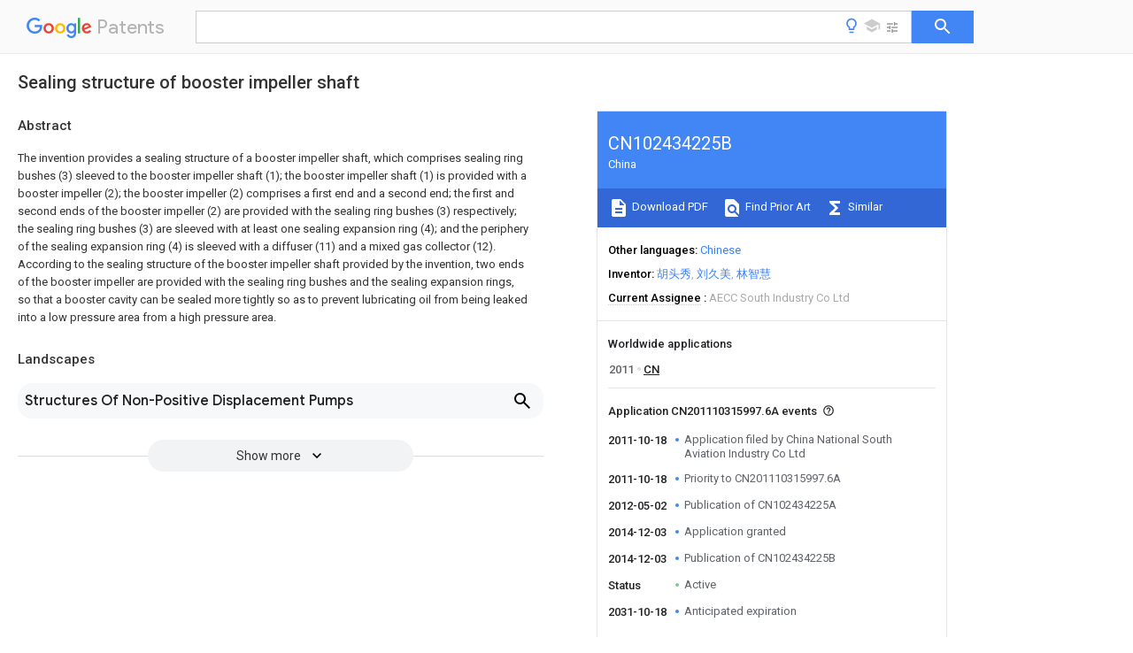

--- FILE ---
content_type: text/html
request_url: https://patents.google.com/patent/CN102434225B/en
body_size: 15481
content:
<!DOCTYPE html>
<html lang="en">
  <head>
    <title>CN102434225B - Sealing structure of booster impeller shaft 
        - Google Patents</title>

    <meta name="viewport" content="width=device-width, initial-scale=1">
    <meta charset="UTF-8">
    <meta name="referrer" content="origin-when-crossorigin">
    <link rel="canonical" href="https://patents.google.com/patent/CN102434225B/en">
    <meta name="description" content="
     The invention provides a sealing structure of a booster impeller shaft, which comprises sealing ring bushes (3) sleeved to the booster impeller shaft (1); the booster impeller shaft (1) is provided with a booster impeller (2); the booster impeller (2) comprises a first end and a second end; the first and second ends of the booster impeller (2) are provided with the sealing ring bushes (3) respectively; the sealing ring bushes (3) are sleeved with at least one sealing expansion ring (4); and the periphery of the sealing expansion ring (4) is sleeved with a diffuser (11) and a mixed gas collector (12). According to the sealing structure of the booster impeller shaft provided by the invention, two ends of the booster impeller are provided with the sealing ring bushes and the sealing expansion rings, so that a booster cavity can be sealed more tightly so as to prevent lubricating oil from being leaked into a low pressure area from a high pressure area. 
     
   
   ">
    <meta name="DC.type" content="patent">
    <meta name="DC.title" content="Sealing structure of booster impeller shaft 
       ">
    <meta name="DC.date" content="2011-10-18" scheme="dateSubmitted">
    <meta name="DC.description" content="
     The invention provides a sealing structure of a booster impeller shaft, which comprises sealing ring bushes (3) sleeved to the booster impeller shaft (1); the booster impeller shaft (1) is provided with a booster impeller (2); the booster impeller (2) comprises a first end and a second end; the first and second ends of the booster impeller (2) are provided with the sealing ring bushes (3) respectively; the sealing ring bushes (3) are sleeved with at least one sealing expansion ring (4); and the periphery of the sealing expansion ring (4) is sleeved with a diffuser (11) and a mixed gas collector (12). According to the sealing structure of the booster impeller shaft provided by the invention, two ends of the booster impeller are provided with the sealing ring bushes and the sealing expansion rings, so that a booster cavity can be sealed more tightly so as to prevent lubricating oil from being leaked into a low pressure area from a high pressure area. 
     
   
   ">
    <meta name="citation_patent_application_number" content="CN:201110315997.6A">
    <meta name="citation_pdf_url" content="https://patentimages.storage.googleapis.com/4a/87/bf/d4595e57428fb8/CN102434225B.pdf">
    <meta name="citation_patent_number" content="CN:102434225:B">
    <meta name="DC.date" content="2014-12-03" scheme="issue">
    <meta name="DC.contributor" content="胡头秀" scheme="inventor">
    <meta name="DC.contributor" content="刘久美" scheme="inventor">
    <meta name="DC.contributor" content="林智慧" scheme="inventor">
    <meta name="DC.contributor" content="China National South Aviation Industry Co Ltd" scheme="assignee">
    <meta name="DC.relation" content="EP:0357246:A2" scheme="references">
    <meta name="DC.relation" content="CN:101495715:A" scheme="references">
    <meta name="DC.relation" content="CN:201344061:Y" scheme="references">
    <link rel="stylesheet" href="https://fonts.googleapis.com/css?family=Roboto:400,400italic,500,500italic,700">
    <link rel="stylesheet" href="https://fonts.googleapis.com/css?family=Product+Sans">
    <link rel="stylesheet" href="https://fonts.googleapis.com/css2?family=Google+Sans:wght@400;500;700">

    <style>
      
      #gb { top: 15px; left: auto; right: 0; width: auto; min-width: 135px !important; }   
      body { transition: none; }
    </style>
    <script></script>

    <script>
      window.version = 'patent-search.search_20250707_RC00';

      function sendFeedback() {
        userfeedback.api.startFeedback({
          'productId': '713680',
          'bucket': 'patent-search-web',
          'productVersion': window.version,
        });
      }

      window.experiments = {};
      window.experiments.patentCountries = "ae,ag,al,am,ao,ap,ar,at,au,aw,az,ba,bb,bd,be,bf,bg,bh,bj,bn,bo,br,bw,bx,by,bz,ca,cf,cg,ch,ci,cl,cm,cn,co,cr,cs,cu,cy,cz,dd,de,dj,dk,dm,do,dz,ea,ec,ee,eg,em,ep,es,fi,fr,ga,gb,gc,gd,ge,gh,gm,gn,gq,gr,gt,gw,hk,hn,hr,hu,ib,id,ie,il,in,ir,is,it,jo,jp,ke,kg,kh,km,kn,kp,kr,kw,kz,la,lc,li,lk,lr,ls,lt,lu,lv,ly,ma,mc,md,me,mg,mk,ml,mn,mo,mr,mt,mw,mx,my,mz,na,ne,ng,ni,nl,no,nz,oa,om,pa,pe,pg,ph,pl,pt,py,qa,ro,rs,ru,rw,sa,sc,sd,se,sg,si,sk,sl,sm,sn,st,su,sv,sy,sz,td,tg,th,tj,tm,tn,tr,tt,tw,tz,ua,ug,us,uy,uz,vc,ve,vn,wo,yu,za,zm,zw";
      
      
      window.experiments.keywordWizard = true;
      
      
      
      window.experiments.definitions = true;
      window.experiments.plogs = true;

      window.Polymer = {
        dom: 'shady',
        lazyRegister: true,
      };
    </script>

    <script src="//www.gstatic.com/patent-search/frontend/patent-search.search_20250707_RC00/scs/compiled_dir/webcomponentsjs/webcomponents-lite.min.js"></script>
    <link rel="import" href="//www.gstatic.com/patent-search/frontend/patent-search.search_20250707_RC00/scs/compiled_dir/search-app-vulcanized.html">
  </head>
  <body unresolved>
    
    
    <script></script>
    <script src="//www.gstatic.com/patent-search/frontend/patent-search.search_20250707_RC00/scs/compiled_dir/search-app-vulcanized.js"></script>
    <search-app>
      
      

      <article class="result" itemscope itemtype="http://schema.org/ScholarlyArticle">
  <h1 itemprop="pageTitle">CN102434225B - Sealing structure of booster impeller shaft 
        - Google Patents</h1>
  <span itemprop="title">Sealing structure of booster impeller shaft 
       </span>

  <meta itemprop="type" content="patent">
  <a href="https://patentimages.storage.googleapis.com/4a/87/bf/d4595e57428fb8/CN102434225B.pdf" itemprop="pdfLink">Download PDF</a>
  <h2>Info</h2>

  <dl>
    <dt>Publication number</dt>
    <dd itemprop="publicationNumber">CN102434225B</dd>
    <meta itemprop="numberWithoutCodes" content="102434225">
    <meta itemprop="kindCode" content="B">
    <meta itemprop="publicationDescription" content="Granted patent for invention">
    <span>CN102434225B</span>
    <span>CN201110315997.6A</span>
    <span>CN201110315997A</span>
    <span>CN102434225B</span>
    <span>CN 102434225 B</span>
    <span>CN102434225 B</span>
    <span>CN 102434225B</span>
    <span>  </span>
    <span> </span>
    <span> </span>
    <span>CN 201110315997 A</span>
    <span>CN201110315997 A</span>
    <span>CN 201110315997A</span>
    <span>CN 102434225 B</span>
    <span>CN102434225 B</span>
    <span>CN 102434225B</span>

    <dt>Authority</dt>
    <dd itemprop="countryCode">CN</dd>
    <dd itemprop="countryName">China</dd>

    <dt>Prior art keywords</dt>
    <dd itemprop="priorArtKeywords" repeat>impeller shaft</dd>
    <dd itemprop="priorArtKeywords" repeat>obturaging</dd>
    <dd itemprop="priorArtKeywords" repeat>booster</dd>
    <dd itemprop="priorArtKeywords" repeat>circle lining</dd>
    <dd itemprop="priorArtKeywords" repeat>lining</dd>

    <dt>Prior art date</dt>
    <dd><time itemprop="priorArtDate" datetime="2011-10-18">2011-10-18</time></dd>

    <dt>Legal status (The legal status is an assumption and is not a legal conclusion. Google has not performed a legal analysis and makes no representation as to the accuracy of the status listed.)</dt>
    <dd itemprop="legalStatusIfi" itemscope>
      <span itemprop="status">Active</span>
    </dd>
  </dl>

  <dt>Application number</dt>
  <dd itemprop="applicationNumber">CN201110315997.6A</dd>

  <dt>Other languages</dt>
  <dd itemprop="otherLanguages" itemscope repeat>
    <a href="/patent/CN102434225B/zh">
      <span itemprop="name">Chinese</span> (<span itemprop="code">zh</span>)
    </a>
  </dd>

  <dt>Other versions</dt>
  <dd itemprop="directAssociations" itemscope repeat>
    <a href="/patent/CN102434225A/en">
      <span itemprop="publicationNumber">CN102434225A</span>
      (<span itemprop="primaryLanguage">en</span>
    </a>
  </dd>

  <dt>Inventor</dt>
  <dd itemprop="inventor" repeat>胡头秀</dd>
  <dd itemprop="inventor" repeat>刘久美</dd>
  <dd itemprop="inventor" repeat>林智慧</dd>

  <dt>Current Assignee (The listed assignees may be inaccurate. Google has not performed a legal analysis and makes no representation or warranty as to the accuracy of the list.)</dt>
  <dd itemprop="assigneeCurrent" repeat>
    AECC South Industry Co Ltd
  </dd>

  <dt>Original Assignee</dt>
  <dd itemprop="assigneeOriginal" repeat>China National South Aviation Industry Co Ltd</dd>

  <dt>Priority date (The priority date is an assumption and is not a legal conclusion. Google has not performed a legal analysis and makes no representation as to the accuracy of the date listed.)</dt>
  <dd><time itemprop="priorityDate" datetime="2011-10-18">2011-10-18</time></dd>

  <dt>Filing date</dt>
  <dd><time itemprop="filingDate" datetime="2011-10-18">2011-10-18</time></dd>

  <dt>Publication date</dt>
  <dd><time itemprop="publicationDate" datetime="2014-12-03">2014-12-03</time></dd>

  
  <dd itemprop="events" itemscope repeat>
    <time itemprop="date" datetime="2011-10-18">2011-10-18</time>
    <span itemprop="title">Application filed by China National South Aviation Industry Co Ltd</span>
    <span itemprop="type">filed</span>
    <span itemprop="critical" content="true" bool>Critical</span>
    
    
    
    <span itemprop="assigneeSearch">China National South Aviation Industry Co Ltd</span>
  </dd>
  <dd itemprop="events" itemscope repeat>
    <time itemprop="date" datetime="2011-10-18">2011-10-18</time>
    <span itemprop="title">Priority to CN201110315997.6A</span>
    <span itemprop="type">priority</span>
    <span itemprop="critical" content="true" bool>Critical</span>
    
    
    <span itemprop="documentId">patent/CN102434225B/en</span>
    
  </dd>
  <dd itemprop="events" itemscope repeat>
    <time itemprop="date" datetime="2012-05-02">2012-05-02</time>
    <span itemprop="title">Publication of CN102434225A</span>
    <span itemprop="type">publication</span>
    <span itemprop="critical" content="true" bool>Critical</span>
    
    
    <span itemprop="documentId">patent/CN102434225A/en</span>
    
  </dd>
  <dd itemprop="events" itemscope repeat>
    <time itemprop="date" datetime="2014-12-03">2014-12-03</time>
    <span itemprop="title">Application granted</span>
    <span itemprop="type">granted</span>
    <span itemprop="critical" content="true" bool>Critical</span>
    
    
    
    
  </dd>
  <dd itemprop="events" itemscope repeat>
    <time itemprop="date" datetime="2014-12-03">2014-12-03</time>
    <span itemprop="title">Publication of CN102434225B</span>
    <span itemprop="type">publication</span>
    <span itemprop="critical" content="true" bool>Critical</span>
    
    
    <span itemprop="documentId">patent/CN102434225B/en</span>
    
  </dd>
  <dd itemprop="events" itemscope repeat>
    <time itemprop="date">Status</time>
    <span itemprop="title">Active</span>
    <span itemprop="type">legal-status</span>
    <span itemprop="critical" content="true" bool>Critical</span>
    <span itemprop="current" content="true" bool>Current</span>
    
    
    
  </dd>
  <dd itemprop="events" itemscope repeat>
    <time itemprop="date" datetime="2031-10-18">2031-10-18</time>
    <span itemprop="title">Anticipated expiration</span>
    <span itemprop="type">legal-status</span>
    <span itemprop="critical" content="true" bool>Critical</span>
    
    
    
    
  </dd>

  <h2>Links</h2>
  <ul>
    

    <li itemprop="links" itemscope repeat>
        <meta itemprop="id" content="espacenetLink">
        <a href="https://worldwide.espacenet.com/publicationDetails/biblio?CC=CN&amp;NR=102434225B&amp;KC=B&amp;FT=D" itemprop="url" target="_blank"><span itemprop="text">Espacenet</span></a>
      </li>
      

    

    <li itemprop="links" itemscope repeat>
      <meta itemprop="id" content="globalDossierLink">
      <a href="https://globaldossier.uspto.gov/result/application/CN/201110315997/1" itemprop="url" target="_blank"><span itemprop="text">Global Dossier</span></a>
    </li>

    

      

      

      
      <li itemprop="links" itemscope repeat>
        <meta itemprop="id" content="stackexchangeLink">
        <a href="https://patents.stackexchange.com/questions/tagged/CN102434225B" itemprop="url"><span itemprop="text">Discuss</span></a>
      </li>
  </ul>

  <ul itemprop="concept" itemscope>
    <li itemprop="match" itemscope repeat>
      <span itemprop="id">238000007789</span>
      <span itemprop="name">sealing</span>
      <span itemprop="domain">Methods</span>
      <span itemprop="svg_large"></span>
      <span itemprop="svg_small"></span>
      <span itemprop="smiles"></span>
      <span itemprop="inchi_key"></span>
      <span itemprop="similarity">0.000</span>
      <span itemprop="sections" repeat>title</span>
      <span itemprop="sections" repeat>claims</span>
      <span itemprop="sections" repeat>abstract</span>
      <span itemprop="sections" repeat>description</span>
      <span itemprop="count">42</span>
    </li>
    <li itemprop="match" itemscope repeat>
      <span itemprop="id">238000012856</span>
      <span itemprop="name">packing</span>
      <span itemprop="domain">Methods</span>
      <span itemprop="svg_large"></span>
      <span itemprop="svg_small"></span>
      <span itemprop="smiles"></span>
      <span itemprop="inchi_key"></span>
      <span itemprop="similarity">0.000</span>
      <span itemprop="sections" repeat>claims</span>
      <span itemprop="sections" repeat>description</span>
      <span itemprop="count">14</span>
    </li>
    <li itemprop="match" itemscope repeat>
      <span itemprop="id">230000029058</span>
      <span itemprop="name">respiratory gaseous exchange</span>
      <span itemprop="domain">Effects</span>
      <span itemprop="svg_large"></span>
      <span itemprop="svg_small"></span>
      <span itemprop="smiles"></span>
      <span itemprop="inchi_key"></span>
      <span itemprop="similarity">0.000</span>
      <span itemprop="sections" repeat>claims</span>
      <span itemprop="sections" repeat>description</span>
      <span itemprop="count">9</span>
    </li>
    <li itemprop="match" itemscope repeat>
      <span itemprop="id">239000011148</span>
      <span itemprop="name">porous material</span>
      <span itemprop="domain">Substances</span>
      <span itemprop="svg_large"></span>
      <span itemprop="svg_small"></span>
      <span itemprop="smiles"></span>
      <span itemprop="inchi_key"></span>
      <span itemprop="similarity">0.000</span>
      <span itemprop="sections" repeat>claims</span>
      <span itemprop="sections" repeat>description</span>
      <span itemprop="count">7</span>
    </li>
    <li itemprop="match" itemscope repeat>
      <span itemprop="id">238000003825</span>
      <span itemprop="name">pressing</span>
      <span itemprop="domain">Methods</span>
      <span itemprop="svg_large"></span>
      <span itemprop="svg_small"></span>
      <span itemprop="smiles"></span>
      <span itemprop="inchi_key"></span>
      <span itemprop="similarity">0.000</span>
      <span itemprop="sections" repeat>claims</span>
      <span itemprop="sections" repeat>description</span>
      <span itemprop="count">2</span>
    </li>
    <li itemprop="match" itemscope repeat>
      <span itemprop="id">239000010687</span>
      <span itemprop="name">lubricating oil</span>
      <span itemprop="domain">Substances</span>
      <span itemprop="svg_large"></span>
      <span itemprop="svg_small"></span>
      <span itemprop="smiles"></span>
      <span itemprop="inchi_key"></span>
      <span itemprop="similarity">0.000</span>
      <span itemprop="sections" repeat>abstract</span>
      <span itemprop="sections" repeat>description</span>
      <span itemprop="count">11</span>
    </li>
    <li itemprop="match" itemscope repeat>
      <span itemprop="id">239000003921</span>
      <span itemprop="name">oil</span>
      <span itemprop="domain">Substances</span>
      <span itemprop="svg_large"></span>
      <span itemprop="svg_small"></span>
      <span itemprop="smiles"></span>
      <span itemprop="inchi_key"></span>
      <span itemprop="similarity">0.000</span>
      <span itemprop="sections" repeat>description</span>
      <span itemprop="count">21</span>
    </li>
    <li itemprop="match" itemscope repeat>
      <span itemprop="id">230000008595</span>
      <span itemprop="name">infiltration</span>
      <span itemprop="domain">Effects</span>
      <span itemprop="svg_large"></span>
      <span itemprop="svg_small"></span>
      <span itemprop="smiles"></span>
      <span itemprop="inchi_key"></span>
      <span itemprop="similarity">0.000</span>
      <span itemprop="sections" repeat>description</span>
      <span itemprop="count">2</span>
    </li>
    <li itemprop="match" itemscope repeat>
      <span itemprop="id">238000001764</span>
      <span itemprop="name">infiltration</span>
      <span itemprop="domain">Methods</span>
      <span itemprop="svg_large"></span>
      <span itemprop="svg_small"></span>
      <span itemprop="smiles"></span>
      <span itemprop="inchi_key"></span>
      <span itemprop="similarity">0.000</span>
      <span itemprop="sections" repeat>description</span>
      <span itemprop="count">2</span>
    </li>
    <li itemprop="match" itemscope repeat>
      <span itemprop="id">238000005461</span>
      <span itemprop="name">lubrication</span>
      <span itemprop="domain">Methods</span>
      <span itemprop="svg_large"></span>
      <span itemprop="svg_small"></span>
      <span itemprop="smiles"></span>
      <span itemprop="inchi_key"></span>
      <span itemprop="similarity">0.000</span>
      <span itemprop="sections" repeat>description</span>
      <span itemprop="count">2</span>
    </li>
    <li itemprop="match" itemscope repeat>
      <span itemprop="id">238000012986</span>
      <span itemprop="name">modification</span>
      <span itemprop="domain">Methods</span>
      <span itemprop="svg_large"></span>
      <span itemprop="svg_small"></span>
      <span itemprop="smiles"></span>
      <span itemprop="inchi_key"></span>
      <span itemprop="similarity">0.000</span>
      <span itemprop="sections" repeat>description</span>
      <span itemprop="count">2</span>
    </li>
    <li itemprop="match" itemscope repeat>
      <span itemprop="id">230000004048</span>
      <span itemprop="name">modification</span>
      <span itemprop="domain">Effects</span>
      <span itemprop="svg_large"></span>
      <span itemprop="svg_small"></span>
      <span itemprop="smiles"></span>
      <span itemprop="inchi_key"></span>
      <span itemprop="similarity">0.000</span>
      <span itemprop="sections" repeat>description</span>
      <span itemprop="count">2</span>
    </li>
    <li itemprop="match" itemscope repeat>
      <span itemprop="id">229910000906</span>
      <span itemprop="name">Bronze</span>
      <span itemprop="domain">Inorganic materials</span>
      <span itemprop="svg_large"></span>
      <span itemprop="svg_small"></span>
      <span itemprop="smiles"></span>
      <span itemprop="inchi_key"></span>
      <span itemprop="similarity">0.000</span>
      <span itemprop="sections" repeat>description</span>
      <span itemprop="count">1</span>
    </li>
    <li itemprop="match" itemscope repeat>
      <span itemprop="id">208000006673</span>
      <span itemprop="name">asthma</span>
      <span itemprop="domain">Diseases</span>
      <span itemprop="svg_large"></span>
      <span itemprop="svg_small"></span>
      <span itemprop="smiles"></span>
      <span itemprop="inchi_key"></span>
      <span itemprop="similarity">0.000</span>
      <span itemprop="sections" repeat>description</span>
      <span itemprop="count">1</span>
    </li>
    <li itemprop="match" itemscope repeat>
      <span itemprop="id">230000009286</span>
      <span itemprop="name">beneficial effect</span>
      <span itemprop="domain">Effects</span>
      <span itemprop="svg_large"></span>
      <span itemprop="svg_small"></span>
      <span itemprop="smiles"></span>
      <span itemprop="inchi_key"></span>
      <span itemprop="similarity">0.000</span>
      <span itemprop="sections" repeat>description</span>
      <span itemprop="count">1</span>
    </li>
    <li itemprop="match" itemscope repeat>
      <span itemprop="id">230000015572</span>
      <span itemprop="name">biosynthetic process</span>
      <span itemprop="domain">Effects</span>
      <span itemprop="svg_large"></span>
      <span itemprop="svg_small"></span>
      <span itemprop="smiles"></span>
      <span itemprop="inchi_key"></span>
      <span itemprop="similarity">0.000</span>
      <span itemprop="sections" repeat>description</span>
      <span itemprop="count">1</span>
    </li>
    <li itemprop="match" itemscope repeat>
      <span itemprop="id">239000010974</span>
      <span itemprop="name">bronze</span>
      <span itemprop="domain">Substances</span>
      <span itemprop="svg_large"></span>
      <span itemprop="svg_small"></span>
      <span itemprop="smiles"></span>
      <span itemprop="inchi_key"></span>
      <span itemprop="similarity">0.000</span>
      <span itemprop="sections" repeat>description</span>
      <span itemprop="count">1</span>
    </li>
    <li itemprop="match" itemscope repeat>
      <span itemprop="id">235000019504</span>
      <span itemprop="name">cigarettes</span>
      <span itemprop="domain">Nutrition</span>
      <span itemprop="svg_large"></span>
      <span itemprop="svg_small"></span>
      <span itemprop="smiles"></span>
      <span itemprop="inchi_key"></span>
      <span itemprop="similarity">0.000</span>
      <span itemprop="sections" repeat>description</span>
      <span itemprop="count">1</span>
    </li>
    <li itemprop="match" itemscope repeat>
      <span itemprop="id">KUNSUQLRTQLHQQ-UHFFFAOYSA-N</span>
      <span itemprop="name">copper tin</span>
      <span itemprop="domain">Chemical compound</span>
      <span itemprop="svg_large"></span>
      <span itemprop="svg_small"></span>
      <span itemprop="smiles">[Cu].[Sn]</span>
      <span itemprop="inchi_key">KUNSUQLRTQLHQQ-UHFFFAOYSA-N</span>
      <span itemprop="similarity">0.000</span>
      <span itemprop="sections" repeat>description</span>
      <span itemprop="count">1</span>
    </li>
    <li itemprop="match" itemscope repeat>
      <span itemprop="id">230000007797</span>
      <span itemprop="name">corrosion</span>
      <span itemprop="domain">Effects</span>
      <span itemprop="svg_large"></span>
      <span itemprop="svg_small"></span>
      <span itemprop="smiles"></span>
      <span itemprop="inchi_key"></span>
      <span itemprop="similarity">0.000</span>
      <span itemprop="sections" repeat>description</span>
      <span itemprop="count">1</span>
    </li>
    <li itemprop="match" itemscope repeat>
      <span itemprop="id">238000005260</span>
      <span itemprop="name">corrosion</span>
      <span itemprop="domain">Methods</span>
      <span itemprop="svg_large"></span>
      <span itemprop="svg_small"></span>
      <span itemprop="smiles"></span>
      <span itemprop="inchi_key"></span>
      <span itemprop="similarity">0.000</span>
      <span itemprop="sections" repeat>description</span>
      <span itemprop="count">1</span>
    </li>
    <li itemprop="match" itemscope repeat>
      <span itemprop="id">230000000694</span>
      <span itemprop="name">effects</span>
      <span itemprop="domain">Effects</span>
      <span itemprop="svg_large"></span>
      <span itemprop="svg_small"></span>
      <span itemprop="smiles"></span>
      <span itemprop="inchi_key"></span>
      <span itemprop="similarity">0.000</span>
      <span itemprop="sections" repeat>description</span>
      <span itemprop="count">1</span>
    </li>
    <li itemprop="match" itemscope repeat>
      <span itemprop="id">230000008030</span>
      <span itemprop="name">elimination</span>
      <span itemprop="domain">Effects</span>
      <span itemprop="svg_large"></span>
      <span itemprop="svg_small"></span>
      <span itemprop="smiles"></span>
      <span itemprop="inchi_key"></span>
      <span itemprop="similarity">0.000</span>
      <span itemprop="sections" repeat>description</span>
      <span itemprop="count">1</span>
    </li>
    <li itemprop="match" itemscope repeat>
      <span itemprop="id">238000003379</span>
      <span itemprop="name">elimination reaction</span>
      <span itemprop="domain">Methods</span>
      <span itemprop="svg_large"></span>
      <span itemprop="svg_small"></span>
      <span itemprop="smiles"></span>
      <span itemprop="inchi_key"></span>
      <span itemprop="similarity">0.000</span>
      <span itemprop="sections" repeat>description</span>
      <span itemprop="count">1</span>
    </li>
    <li itemprop="match" itemscope repeat>
      <span itemprop="id">238000012423</span>
      <span itemprop="name">maintenance</span>
      <span itemprop="domain">Methods</span>
      <span itemprop="svg_large"></span>
      <span itemprop="svg_small"></span>
      <span itemprop="smiles"></span>
      <span itemprop="inchi_key"></span>
      <span itemprop="similarity">0.000</span>
      <span itemprop="sections" repeat>description</span>
      <span itemprop="count">1</span>
    </li>
    <li itemprop="match" itemscope repeat>
      <span itemprop="id">238000004519</span>
      <span itemprop="name">manufacturing process</span>
      <span itemprop="domain">Methods</span>
      <span itemprop="svg_large"></span>
      <span itemprop="svg_small"></span>
      <span itemprop="smiles"></span>
      <span itemprop="inchi_key"></span>
      <span itemprop="similarity">0.000</span>
      <span itemprop="sections" repeat>description</span>
      <span itemprop="count">1</span>
    </li>
    <li itemprop="match" itemscope repeat>
      <span itemprop="id">239000000463</span>
      <span itemprop="name">material</span>
      <span itemprop="domain">Substances</span>
      <span itemprop="svg_large"></span>
      <span itemprop="svg_small"></span>
      <span itemprop="smiles"></span>
      <span itemprop="inchi_key"></span>
      <span itemprop="similarity">0.000</span>
      <span itemprop="sections" repeat>description</span>
      <span itemprop="count">1</span>
    </li>
    <li itemprop="match" itemscope repeat>
      <span itemprop="id">238000000034</span>
      <span itemprop="name">method</span>
      <span itemprop="domain">Methods</span>
      <span itemprop="svg_large"></span>
      <span itemprop="svg_small"></span>
      <span itemprop="smiles"></span>
      <span itemprop="inchi_key"></span>
      <span itemprop="similarity">0.000</span>
      <span itemprop="sections" repeat>description</span>
      <span itemprop="count">1</span>
    </li>
    <li itemprop="match" itemscope repeat>
      <span itemprop="id">239000007787</span>
      <span itemprop="name">solid</span>
      <span itemprop="domain">Substances</span>
      <span itemprop="svg_large"></span>
      <span itemprop="svg_small"></span>
      <span itemprop="smiles"></span>
      <span itemprop="inchi_key"></span>
      <span itemprop="similarity">0.000</span>
      <span itemprop="sections" repeat>description</span>
      <span itemprop="count">1</span>
    </li>
    <li itemprop="match" itemscope repeat>
      <span itemprop="id">238000009423</span>
      <span itemprop="name">ventilation</span>
      <span itemprop="domain">Methods</span>
      <span itemprop="svg_large"></span>
      <span itemprop="svg_small"></span>
      <span itemprop="smiles"></span>
      <span itemprop="inchi_key"></span>
      <span itemprop="similarity">0.000</span>
      <span itemprop="sections" repeat>description</span>
      <span itemprop="count">1</span>
    </li>
  </ul>

  

  

  

  

  

  <section>
    <h2>Landscapes</h2>
    <ul>
      <li itemprop="landscapes" itemscope repeat>
        <span itemprop="name">Structures Of Non-Positive Displacement Pumps</span>
        (<span itemprop="type">AREA</span>)
      </li>
    </ul>
  </section>


  <section itemprop="abstract" itemscope>
    <h2>Abstract</h2>
    
    <div itemprop="content" html><abstract mxw-id="PA354546615" lang="EN" load-source="patent-office">
    <div class="abstract">The invention provides a sealing structure of a booster impeller shaft, which comprises sealing ring bushes (3) sleeved to the booster impeller shaft (1); the booster impeller shaft (1) is provided with a booster impeller (2); the booster impeller (2) comprises a first end and a second end; the first and second ends of the booster impeller (2) are provided with the sealing ring bushes (3) respectively; the sealing ring bushes (3) are sleeved with at least one sealing expansion ring (4); and the periphery of the sealing expansion ring (4) is sleeved with a diffuser (11) and a mixed gas collector (12). According to the sealing structure of the booster impeller shaft provided by the invention, two ends of the booster impeller are provided with the sealing ring bushes and the sealing expansion rings, so that a booster cavity can be sealed more tightly so as to prevent lubricating oil from being leaked into a low pressure area from a high pressure area.</div>
    </abstract>
  </div>
  </section>

  <section itemprop="description" itemscope>
    <h2>Description</h2>
    
    <div itemprop="content" html><div mxw-id="PDES234192267" lang="EN" load-source="patent-office" class="description">
    <invention-title lang="EN" id="en-tilte1">The sealing configuration of booster impeller shaft</invention-title>
    <technical-field>
      <div id="p0001" num="0001" class="description-paragraph">Technical field</div>
      <div id="p0002" num="0002" class="description-paragraph">The present invention relates to mechanical seal field, especially, relate to a kind of sealing configuration of booster impeller shaft.</div>
    </technical-field>
    <background-art>
      <div id="p0003" num="0003" class="description-paragraph">Background technique</div>
      <div id="p0004" num="0004" class="description-paragraph">Engine supercharger in the course of the work, in the chamber of pressurized machine, form negative pressuren zone, the lubricating oil in engine crankcase easily enters pressurized machine by gap, and the mixed gas that contains lubricating oil enters cylinder, can make sparking plug be stained with lubricating oil, cause that motor &#34; asthma &#34; and exhaust emit white cigarette.Therefore, need the sealing configuration of employing to prevent that lubrication leakage from entering pressurized machine.At present, often with moving sealing configuration, carry out shaft sealing, conventional motive sealing has packing seal, forming seal, oil sealing etc., they simple and compact for structure, and consumptive material is few, lightweight, easy to manufacture, and cost is low, and easily, maintenance is convenient in dismounting.This class motive sealing has certain adaptability to the bias of the vibration of machine and axle, has good sealing effect, so be still widely used in working.But the most of Sealings of existing motive sealing are that easily damaged parts, working life are shorter, replacing is frequent, friction horsepower consumption is larger, macrocyclic in service, sealing state is unstable, and leakage rate is relatively large, and sealing reliability is poor.</div>
    </background-art>
    <disclosure>
      <div id="p0005" num="0005" class="description-paragraph">Summary of the invention</div>
      <div id="p0006" num="0006" class="description-paragraph">The object of the invention is to provide a kind of sealing configuration of booster impeller shaft, and to solve, existing moving sealing configuration friction horsepower consumption is large, the unsettled technical problem of sealing state.</div>
      <div id="p0007" num="0007" class="description-paragraph">For achieving the above object, the invention provides a kind of sealing configuration of booster impeller shaft, comprise: be sleeved on the circle lining of obturaging on booster impeller shaft, on booster impeller shaft, be provided with supercharging impeller, supercharging impeller comprises first end and the second end, first end and the second end at supercharging impeller are respectively arranged with the circle lining of obturaging, and on the circle lining of obturaging, are set with at least one obturating piston ring, and the outer race of obturating piston ring is provided with diffuser and mixed gas trap.</div>
      <div id="p0008" num="0008" class="description-paragraph">Further, on the circle lining of obturaging, be provided with piston ring mounting groove, obturating piston ring is fixed in piston ring mounting groove.</div>
      <div id="p0009" num="0009" class="description-paragraph">Further, obturage circle lining obturage before comprising circle lining and after the circle lining of obturaging; Before the circle lining of obturaging be arranged on the first end place of supercharging impeller, and the first end of the front circle lining contact supercharging impeller of obturaging; After the circle lining of obturaging be arranged on the second end place of supercharging impeller, circle lining of obturaging after this is for pressing the second end of supercharging impeller, after the obturage periphery suit mixed gas trap of circle lining.</div>
      <div id="p0010" num="0010" class="description-paragraph">Further, sealing configuration also comprises oil baffle, and oil baffle is sleeved on booster impeller shaft, and oil baffle is against circle lining and the diffuser setting of front obturaging.</div>
      <div id="p0011" num="0011" class="description-paragraph">Further, on oil baffle, be provided with at least one Oil Guide groove.</div>
      <div id="p0012" num="0012" class="description-paragraph">Further, between supercharging impeller and booster impeller shaft, be Spielpassung.</div>
      <div id="p0013" num="0013" class="description-paragraph">Further, sealing structure also comprises the breathing pipe being arranged on mixed gas trap, breathing pipe with after the pore of circle on lining of obturaging be communicated with.</div>
      <div id="p0014" num="0014" class="description-paragraph">Further, after, obturage and be provided with dividing busing and adjust packing ring between circle lining and the second end of supercharging impeller; Dividing busing and adjust packing ring settings of fitting in contact, the circle lining of obturaging after the first end contact of dividing busing, the second end of adjustment packing ring contact supercharging impeller.</div>
      <div id="p0015" num="0015" class="description-paragraph">Further, sealing structure also comprises locking plate and nut, locking plate with after obturage circle lining arrange in contact, nut is rotated with on booster impeller shaft.</div>
      <div id="p0016" num="0016" class="description-paragraph">The present invention has following beneficial effect: the present invention is provided with obturage circle lining and obturating piston ring at the two ends of supercharging impeller, makes the sealing of pressurized machine chamber tighter.At the first end near the lining of front obturaging, be provided with oil baffle, oil baffle further stops lubricating oil to enter pressurized machine chamber.On mixed gas trap, arrange with after the breathing pipe that is communicated with of the ventilation holes of obturaging on lining, make pressurized machine chamber and casing formation air pressure balance, in case on-slip oil is leaked into low pressure area by zone of high pressure.</div>
      <div id="p0017" num="0017" class="description-paragraph">Except object described above, feature and advantage, the present invention also has other object, feature and advantage.Below with reference to figure, the present invention is further detailed explanation.</div>
    </disclosure>
    <description-of-drawings>
      <div id="p0018" num="0018" class="description-paragraph">Accompanying drawing explanation</div>
      <div id="p0019" num="0019" class="description-paragraph">The accompanying drawing that forms the application&#39;s a part is used to provide a further understanding of the present invention, and schematic description and description of the present invention is used for explaining the present invention, does not form inappropriate limitation of the present invention.In the accompanying drawings:</div>
      <div id="p0020" num="0020" class="description-paragraph">Fig. 1 is the sealed structural representation of the booster impeller shaft of the preferred embodiment of the present invention.</div>
    </description-of-drawings>
    <mode-for-invention>
      <div id="p0021" num="0021" class="description-paragraph">Embodiment</div>
      <div id="p0022" num="0022" class="description-paragraph">Below in conjunction with accompanying drawing, embodiments of the invention are elaborated, but the multitude of different ways that the present invention can be defined by the claims and cover is implemented.</div>
      <div id="p0023" num="0023" class="description-paragraph">Referring to Fig. 1, a kind of sealing configuration of booster impeller shaft, is arranged on the supercharging impeller two ends of pressurized machine, prevents that the lubrication leakage in casing from entering in pressurized machine.Supercharging impeller 2 is sleeved on booster impeller shaft 1, between supercharging impeller 2 and booster impeller shaft 1, is Spielpassung, and between supercharging impeller 2 and booster impeller shaft 1, infiltration has lubricating oil.Supercharging impeller 2 is sleeved on motor bonnet driving shaft together with booster impeller shaft 1, and supercharging impeller 2 and booster impeller shaft 1 interconnect by spline, along booster impeller shaft 1 on booster impeller shaft 1, axially offers air drain.The sealing configuration of this booster impeller shaft comprises obturage circle lining 3, obturating piston ring 4, oil baffle 5 and breathing pipe 6.Obturating piston ring 4 is arranged on to be obturaged on circle lining 3, and obturating piston ring 4 is fixed on booster impeller shaft 1 together with the circle lining 3 of obturaging, and the outer race of obturating piston ring 4 is provided with diffuser 11 and mixed gas trap 12.</div>
      <div id="p0024" num="0024" class="description-paragraph">The circle lining 3 of obturaging obturage before comprising circle lining 31 and after the circle lining 32 of obturaging.Before the circle lining 31 of obturaging be arranged on booster impeller shaft 1 on the position of the first end of supercharging impeller 2, between circle lining 31 and the first end of supercharging impeller 2, be provided with adjustment packing ring front obturaging, circle lining 31 of obturaging before this is by adjusting the first end of packing ring contact supercharging impeller 2.Before the circle of obturaging be provided with pore 34 on lining 31.Before the circle lining 31 of obturaging be sleeved on booster impeller shaft 1, front obturaging left narrow and small gap between circle lining 31 and booster impeller shaft 1, in this narrow and small gap, is full of lubricating oil.</div>
      <div id="p0025" num="0025" class="description-paragraph">After the circle lining 32 of obturaging be sleeved on the second portion of booster impeller shaft 1, after obturage and leave narrow and small gap between circle lining 32 and booster impeller shaft 1, in this narrow and small gap, be full of lubricating oil.After obturage and between circle lining 32 and the second end of supercharging impeller 2, be provided with dividing busing 7 and adjust packing ring 8.Dividing busing 7 and adjust packing ring 8 setting of fitting in contact, after the first end contact of dividing busing 7, obturage and enclose lining 32, adjust the second end of packing ring 8 contact supercharging impellers 2, after obturage circle lining 32 by dividing busing 7 and adjust the second end that packing ring 8 is pushed down supercharging impeller 2.After the circle of obturaging be provided with pore 34 on lining 32, after the pore 34 obturaged on circle lining 32 be communicated with by the air drain on booster impeller shaft 1 with the pore 34 of front obturaging on circle lining 31, the gas at supercharging impeller 2 two ends is connected, elimination draught head.The sealing configuration of booster impeller shaft also comprises locking plate 9 and nut 10, locking plate 9 with after obturage the second end of circle lining 32 arrange in contact, nut 10 is rotated with on the second portion of booster impeller shaft 1, with the circle lining 32 of obturaging after forcing, be fastened on the second portion of booster impeller shaft 1, and be pressed on the second end of supercharging impeller 2 by dividing busing 7 and adjustment packing ring 8 tops.</div>
      <div id="p0026" num="0026" class="description-paragraph">Before obturage circle lining 31 and after obturage on the outer wall of circle lining 32 and all offer at least one piston ring mounting groove 33, obturating piston ring 4 is fixed in this piston ring mounting groove 33, the shape of the grooved of piston ring mounting groove 33 and obturating piston ring 4 is suitable, guarantees that obturating piston ring 4 can fit tightly in piston ring mounting groove 33.Preferably, front obturage circle lining 31 and after obturage on the outer wall of circle lining 32 and respectively offer four piston ring mounting grooves 33, front obturage circle lining 31 and after solid four obturating piston rings 4 of each cover on circle lining 32 of obturaging.Preferably, piston ring mounting groove 33 is semi-circular groove or square groove or half elliptic groove, and the shape of obturating piston ring 4 and piston ring mounting groove 33 grooveds are suitable.Preferably, obturating piston ring 4 is used bronze to make, and obturating piston ring 4 is more wear-resisting, high temperature resistant and corrosion-resistant like this.</div>
      <div id="p0027" num="0027" class="description-paragraph">Before obturage circle lining 31 outer periphery on be set with diffuser 11, diffuser 11 is disc face, the disc face of diffuser 11 is near the wheel face setting of supercharging impeller 2.Between the periphery wall of diffuser 11 and the front circle lining 31 of obturaging, be provided with diffuser lining, this diffuser lining is obturaged on circle lining 31 before being sleeved on together with after diffuser 11 interference assemblings.First end near the circle lining 31 of front obturaging is provided with oil baffle 5, and oil baffle 5 is sleeved in the first portion of booster impeller shaft 1, and oil baffle 5 be resisted against diffuser 11 and wheel face supercharging impeller 2 away from end face.Like this, oil baffle 5 can stop that the lubricating oil in casing adheres on diffuser 11, along diffuser 11 infiltration leakages in pressurized machine.Preferably, be provided with at least one Oil Guide groove (attached not shown) on oil baffle 5, the lubricating oil that makes to stick on oil baffle 5 is back in the oil groove of casing fast along Oil Guide groove.More preferably, two Oil Guide grooves are set on oil baffle 5.</div>
      <div id="p0028" num="0028" class="description-paragraph">After the obturage outer periphery suits mixed gas trap 12 of circle lining 32.Mixed gas trap 12 and after obturage and be provided with trap lining between the periphery wall of circle lining 32, after being sleeved on together with after the 12 interference assemblings of this trap lining and mixed gas trap, obturage on circle lining 32.On mixed gas trap 12, be provided with breathing pipe 6, breathing pipe 6 with after the pore 34 of circle on lining 32 of obturaging be communicated with.Like this, gas by breathing pipe 6, enter between supercharging impeller 2 and booster impeller shaft 1 and after in the narrow and small gap of obturaging between circle lining 32 and booster impeller shaft 1, cushion the negative pressure in this region.Like this, can effectively stop lubricating oil in casing because negative pressure leaks in pressurized machine.</div>
      <div id="p0029" num="0029" class="description-paragraph">The foregoing is only the preferred embodiments of the present invention, be not limited to the present invention, for a person skilled in the art, the present invention can have various modifications and variations.Within the spirit and principles in the present invention all, any modification of doing, be equal to replacement, improvement etc., within all should being included in protection scope of the present invention.</div>
    </mode-for-invention>
  </div>
  </div>
  </section>

  <section itemprop="claims" itemscope>
    <h2>Claims (<span itemprop="count">6</span>)</h2>
    
    <div itemprop="content" html><div mxw-id="PCLM228808000" lang="EN" load-source="patent-office" class="claims">
    <div class="claim"> <div id="en-cl0001" num="0001" class="claim">
      <div class="claim-text">1. the sealing configuration of a booster impeller shaft, it is characterized in that, comprise: be sleeved on the circle lining (3) of obturaging on described booster impeller shaft (1), on described booster impeller shaft (1), be provided with supercharging impeller (2), described supercharging impeller (2) comprises first end and the second end, the circle lining (3) of obturaging described in being respectively arranged with at the first end of described supercharging impeller (2) and the second end, on the described circle lining (3) of obturaging, be set with at least one obturating piston ring (4), the outer race of described obturating piston ring (4) is provided with diffuser (11) and mixed gas trap (12);</div>
      <div class="claim-text">The described circle lining (3) of obturaging obturage before comprising circle lining (31) and after obturage and enclose lining (32);</div>
      <div class="claim-text">The circle lining (31) of obturaging before described is arranged on the first end place of described supercharging impeller (2), and the first end of supercharging impeller (2) described in circle lining (31) contact of obturaging before described;</div>
      <div class="claim-text">The circle lining (32) of obturaging after described is arranged on the second end place of described supercharging impeller (2), after described in this, obturage circle lining (32) for pressing the second end of described supercharging impeller (2), and the periphery of the circle lining (32) of obturaging after described is set with described mixed gas trap (12);</div>
      <div class="claim-text">On described mixed gas trap (12), be provided with breathing pipe (6), described breathing pipe (6) with described after the pore (34) obturaged on circle lining (32) be communicated with;</div>
      <div class="claim-text">Described booster impeller shaft (1) upper along described booster impeller shaft (1) axially offer air drain, between described supercharging impeller (2) and described booster impeller shaft (1), be Spielpassung.</div>
    </div>
    </div> <div class="claim-dependent"> <div id="en-cl0002" num="0002" class="claim">
      <div class="claim-text">
        <claim-ref idref="en-cl0001"> </claim-ref>
      </div>
      <div class="claim-text">2. the sealing configuration of booster impeller shaft according to claim 1, is characterized in that,</div>
      <div class="claim-text">On the described circle lining (3) of obturaging, be provided with piston ring mounting groove (33), described obturating piston ring (4) is fixed in described piston ring mounting groove (33).</div>
    </div>
    </div> <div class="claim-dependent"> <div id="en-cl0003" num="0003" class="claim">
      <div class="claim-text">
        <claim-ref idref="en-cl0002"> </claim-ref>
      </div>
      <div class="claim-text">3. the sealing configuration of booster impeller shaft according to claim 2, is characterized in that,</div>
      <div class="claim-text">Described sealing configuration also comprises oil baffle (5), and it is upper that described oil baffle (5) is sleeved on described booster impeller shaft (1), and described oil baffle (5) is against obturage before described circle lining (31) and described diffuser (11) setting.</div>
    </div>
    </div> <div class="claim-dependent"> <div id="en-cl0004" num="0004" class="claim">
      <div class="claim-text">
        <claim-ref idref="en-cl0003"> </claim-ref>
      </div>
      <div class="claim-text">4. the sealing configuration of booster impeller shaft according to claim 3, is characterized in that,</div>
      <div class="claim-text">On described oil baffle (5), be provided with at least one Oil Guide groove.</div>
    </div>
    </div> <div class="claim-dependent"> <div id="en-cl0005" num="0005" class="claim">
      <div class="claim-text">
        <claim-ref idref="en-cl0003"> </claim-ref>
      </div>
      <div class="claim-text">5. the sealing configuration of booster impeller shaft according to claim 3, is characterized in that,</div>
      <div class="claim-text">After described, obturage and between circle lining (32) and the second end of described supercharging impeller (2), be provided with dividing busing (7) and adjustment packing ring (8);</div>
      <div class="claim-text">The setting of fitting in contact of described dividing busing (7) and described adjustment packing ring (8), the circle lining (32) of obturaging after described in the first end contact of described dividing busing (7), the second end of supercharging impeller (2) described in described adjustment packing ring (8) contact.</div>
    </div>
    </div> <div class="claim-dependent"> <div id="en-cl0006" num="0006" class="claim">
      <div class="claim-text">
        <claim-ref idref="en-cl0005"> </claim-ref>
      </div>
      <div class="claim-text">6. the sealing configuration of booster impeller shaft according to claim 5, is characterized in that,</div>
      <div class="claim-text">Described sealing configuration also comprises locking plate (9) and nut (10), described locking plate (9) with described after obturage circle lining (32) arrange in contact, described nut (10) is rotated with on described booster impeller shaft (1).</div>
    </div>
  </div> </div>
  </div>
  </section>

  <section itemprop="application" itemscope>

    <section itemprop="metadata" itemscope>
      <span itemprop="applicationNumber">CN201110315997.6A</span>
      <span itemprop="priorityDate">2011-10-18</span>
      <span itemprop="filingDate">2011-10-18</span>
      <span itemprop="title">Sealing structure of booster impeller shaft 
       </span>
      <span itemprop="ifiStatus">Active</span>
      
      <a href="/patent/CN102434225B/en">
        <span itemprop="representativePublication">CN102434225B</span>
        (<span itemprop="primaryLanguage">en</span>)
      </a>
    </section>

    <h2>Priority Applications (1)</h2>
    <table>
      <thead>
        <tr>
          <th>Application Number</th>
          <th>Priority Date</th>
          <th>Filing Date</th>
          <th>Title</th>
        </tr>
      </thead>
      <tbody>
        <tr itemprop="priorityApps" itemscope repeat>
          <td>
            <span itemprop="applicationNumber">CN201110315997.6A</span>
            
            <a href="/patent/CN102434225B/en">
              <span itemprop="representativePublication">CN102434225B</span>
                (<span itemprop="primaryLanguage">en</span>)
            </a>
          </td>
          <td itemprop="priorityDate">2011-10-18</td>
          <td itemprop="filingDate">2011-10-18</td>
          <td itemprop="title">Sealing structure of booster impeller shaft 
       </td>
        </tr>
      </tbody>
    </table>

    <h2>Applications Claiming Priority (1)</h2>
    <table>
      <thead>
        <tr>
          <th>Application Number</th>
          <th>Priority Date</th>
          <th>Filing Date</th>
          <th>Title</th>
        </tr>
      </thead>
      <tbody>
        <tr itemprop="appsClaimingPriority" itemscope repeat>
          <td>
            <span itemprop="applicationNumber">CN201110315997.6A</span>
            <a href="/patent/CN102434225B/en">
              <span itemprop="representativePublication">CN102434225B</span>
                (<span itemprop="primaryLanguage">en</span>)
            </a>
          </td>
          <td itemprop="priorityDate">2011-10-18</td>
          <td itemprop="filingDate">2011-10-18</td>
          <td itemprop="title">Sealing structure of booster impeller shaft 
       </td>
        </tr>
      </tbody>
    </table>

    

    

    <h2>Publications (2)</h2>
    <table>
      <thead>
        <tr>
          <th>Publication Number</th>
          <th>Publication Date</th>
        </tr>
      </thead>
      <tbody>
        <tr itemprop="pubs" itemscope repeat>
          <td>
            <span itemprop="publicationNumber">CN102434225A</span>
            
            <a href="/patent/CN102434225A/en">
              CN102434225A
              (<span itemprop="primaryLanguage">en</span>)
            </a>
          </td>
          <td itemprop="publicationDate">2012-05-02</td>
        </tr>
        <tr itemprop="pubs" itemscope repeat>
          <td>
            <span itemprop="publicationNumber">CN102434225B</span>
            
            <span itemprop="thisPatent">true</span>
            <a href="/patent/CN102434225B/en">
              CN102434225B
              (<span itemprop="primaryLanguage">en</span>)
            </a>
          </td>
          <td itemprop="publicationDate">2014-12-03</td>
        </tr>
      </tbody>
    </table>

  </section>

  <section itemprop="family" itemscope>
    <h1>Family</h1>
    <h2>ID=45982543</h2>

    <h2>Family Applications (1)</h2>
    <table>
      <thead>
        <tr>
          <th>Application Number</th>
          <th>Title</th>
          <th>Priority Date</th>
          <th>Filing Date</th>
        </tr>
      </thead>
      <tbody>
        <tr itemprop="applications" itemscope repeat>
          <td>
            <span itemprop="applicationNumber">CN201110315997.6A</span>
            <span itemprop="ifiStatus">Active</span>
            
            <a href="/patent/CN102434225B/en">
              <span itemprop="representativePublication">CN102434225B</span>
                (<span itemprop="primaryLanguage">en</span>)
            </a>
          </td>
          <td itemprop="priorityDate">2011-10-18</td>
          <td itemprop="filingDate">2011-10-18</td>
          <td itemprop="title">Sealing structure of booster impeller shaft 
       </td>
        </tr>
      </tbody>
    </table>

    

    

    <h2>Country Status (1)</h2>
    <table>
      <thead>
        <tr>
          <th>Country</th>
          <th>Link</th>
        </tr>
      </thead>
      <tbody>
        <tr itemprop="countryStatus" itemscope repeat>
          <td>
            <span itemprop="countryCode">CN</span>
            (<span itemprop="num">1</span>)
            <meta itemprop="thisCountry" content="true">
          </td>
          <td>
            <a href="/patent/CN102434225B/en">
              <span itemprop="representativePublication">CN102434225B</span>
              (<span itemprop="primaryLanguage">en</span>)
            </a>
          </td>
        </tr>
      </tbody>
    </table>

    

    <h2>Families Citing this family (5)</h2>
    <table>
      <caption>* Cited by examiner, † Cited by third party</caption>
      <thead>
        <tr>
          <th>Publication number</th>
          <th>Priority date</th>
          <th>Publication date</th>
          <th>Assignee</th>
          <th>Title</th>
        </tr>
      </thead>
      <tbody>
        <tr itemprop="forwardReferencesFamily" itemscope repeat>
          <td>
            <a href="/patent/CN102990277B/en">
              <span itemprop="publicationNumber">CN102990277B</span>
              (<span itemprop="primaryLanguage">en</span>)
            </a>
            <span itemprop="examinerCited">*</span>
            
          </td>
          <td itemprop="priorityDate">2012-08-28</td>
          <td itemprop="publicationDate">2015-09-09</td>
          <td><span itemprop="assigneeOriginal">沈阳黎明航空发动机(集团)有限责任公司</span></td>
          <td itemprop="title">A kind of engine Low Pressure Turbine Rotor is obturaged the replacing options of lining 
       </td>
        </tr>
        <tr itemprop="forwardReferencesFamily" itemscope repeat>
          <td>
            <a href="/patent/CN102979585B/en">
              <span itemprop="publicationNumber">CN102979585B</span>
              (<span itemprop="primaryLanguage">en</span>)
            </a>
            <span itemprop="examinerCited">*</span>
            
          </td>
          <td itemprop="priorityDate">2012-12-11</td>
          <td itemprop="publicationDate">2014-12-17</td>
          <td><span itemprop="assigneeOriginal">上海电气电站设备有限公司</span></td>
          <td itemprop="title">Sealing structure 
       </td>
        </tr>
        <tr itemprop="forwardReferencesFamily" itemscope repeat>
          <td>
            <a href="/patent/CN103233899B/en">
              <span itemprop="publicationNumber">CN103233899B</span>
              (<span itemprop="primaryLanguage">en</span>)
            </a>
            <span itemprop="examinerCited">*</span>
            
          </td>
          <td itemprop="priorityDate">2013-05-20</td>
          <td itemprop="publicationDate">2016-05-04</td>
          <td><span itemprop="assigneeOriginal">中国南方航空工业(集团)有限公司</span></td>
          <td itemprop="title">Mechanical pressurizing apparatus and there is the piston engine of this device 
       </td>
        </tr>
        <tr itemprop="forwardReferencesFamily" itemscope repeat>
          <td>
            <a href="/patent/RU2535813C1/en">
              <span itemprop="publicationNumber">RU2535813C1</span>
              (<span itemprop="primaryLanguage">en</span>)
            </a>
            <span itemprop="examinerCited">*</span>
            
          </td>
          <td itemprop="priorityDate">2013-10-04</td>
          <td itemprop="publicationDate">2014-12-20</td>
          <td><span itemprop="assigneeOriginal">Открытое акционерное общество Конструкторско-производственное предприятие &#34;Авиамотор&#34;</span></td>
          <td itemprop="title">Turbo-shaft discharge device 
       </td>
        </tr>
        <tr itemprop="forwardReferencesFamily" itemscope repeat>
          <td>
            <a href="/patent/CN105387210A/en">
              <span itemprop="publicationNumber">CN105387210A</span>
              (<span itemprop="primaryLanguage">en</span>)
            </a>
            <span itemprop="examinerCited">*</span>
            
          </td>
          <td itemprop="priorityDate">2015-12-12</td>
          <td itemprop="publicationDate">2016-03-09</td>
          <td><span itemprop="assigneeOriginal">中国南方航空工业(集团)有限公司</span></td>
          <td itemprop="title">Lubricating oil sealing structure 
       </td>
        </tr>
      </tbody>
    </table>

    <h2>Citations (3)</h2>
    <table>
      <caption>* Cited by examiner, † Cited by third party</caption>
      <thead>
        <tr>
          <th>Publication number</th>
          <th>Priority date</th>
          <th>Publication date</th>
          <th>Assignee</th>
          <th>Title</th>
        </tr>
      </thead>
      <tbody>
        <tr itemprop="backwardReferencesOrig" itemscope repeat>
          <td>
            <a href="/patent/EP0357246A2/en">
              <span itemprop="publicationNumber">EP0357246A2</span>
              (<span itemprop="primaryLanguage">en</span>)
            </a>
            <span itemprop="examinerCited">*</span>
            
          </td>
          <td itemprop="priorityDate">1988-08-03</td>
          <td itemprop="publicationDate">1990-03-07</td>
          <td>
            <span itemprop="assigneeOriginal">Nissan Motor Co., Ltd.</span>
          </td>
          <td itemprop="title">Shaft seal arrangement of turbocharger 
       </td>
        </tr>
        <tr itemprop="backwardReferencesOrig" itemscope repeat>
          <td>
            <a href="/patent/CN101495715A/en">
              <span itemprop="publicationNumber">CN101495715A</span>
              (<span itemprop="primaryLanguage">en</span>)
            </a>
            <span itemprop="examinerCited">*</span>
            
          </td>
          <td itemprop="priorityDate">2006-07-25</td>
          <td itemprop="publicationDate">2009-07-29</td>
          <td>
            <span itemprop="assigneeOriginal">西门子公司</span>
          </td>
          <td itemprop="title">Gas turbine exhaust arrangement 
       </td>
        </tr>
        <tr itemprop="backwardReferencesOrig" itemscope repeat>
          <td>
            <a href="/patent/CN201344061Y/en">
              <span itemprop="publicationNumber">CN201344061Y</span>
              (<span itemprop="primaryLanguage">en</span>)
            </a>
            <span itemprop="examinerCited">*</span>
            
          </td>
          <td itemprop="priorityDate">2008-12-31</td>
          <td itemprop="publicationDate">2009-11-11</td>
          <td>
            <span itemprop="assigneeOriginal">露笑集团有限公司</span>
          </td>
          <td itemprop="title">Sealing device for vehicular supercharger 
     </td>
        </tr>
      </tbody>
    </table>

    <h2>Family Cites Families (3)</h2>
    <table>
      <caption>* Cited by examiner, † Cited by third party</caption>
      <thead>
        <tr>
          <th>Publication number</th>
          <th>Priority date</th>
          <th>Publication date</th>
          <th>Assignee</th>
          <th>Title</th>
        </tr>
      </thead>
      <tbody>
        <tr itemprop="backwardReferencesFamily" itemscope repeat>
          <td>
            <a href="/patent/US2938661A/en">
              <span itemprop="publicationNumber">US2938661A</span>
              (<span itemprop="primaryLanguage">en</span>)
            </a>
            <span itemprop="examinerCited">*</span>
            
          </td>
          <td itemprop="priorityDate">1956-06-13</td>
          <td itemprop="publicationDate">1960-05-31</td>
          <td><span itemprop="assigneeOriginal">Gen Motors Corp</span></td>
          <td itemprop="title">Compressor seals 
       </td>
        </tr>
        <tr itemprop="backwardReferencesFamily" itemscope repeat>
          <td>
            <a href="/patent/WO2004063535A1/en">
              <span itemprop="publicationNumber">WO2004063535A1</span>
              (<span itemprop="primaryLanguage">en</span>)
            </a>
            <span itemprop="examinerCited">*</span>
            
          </td>
          <td itemprop="priorityDate">2003-01-10</td>
          <td itemprop="publicationDate">2004-07-29</td>
          <td><span itemprop="assigneeOriginal">Honeywell International Inc.</span></td>
          <td itemprop="title">Sealing means for a lubrication system in a turbocharger 
       </td>
        </tr>
        <tr itemprop="backwardReferencesFamily" itemscope repeat>
          <td>
            <a href="/patent/JP2008144724A/en">
              <span itemprop="publicationNumber">JP2008144724A</span>
              (<span itemprop="primaryLanguage">en</span>)
            </a>
            <span itemprop="examinerCited">*</span>
            
          </td>
          <td itemprop="priorityDate">2006-12-13</td>
          <td itemprop="publicationDate">2008-06-26</td>
          <td><span itemprop="assigneeOriginal">Aisin Seiki Co Ltd</span></td>
          <td itemprop="title">
        Turbo compressor
       
       </td>
        </tr>
      </tbody>
    </table>

    <ul>
      <li itemprop="applicationsByYear" itemscope repeat>
        <span itemprop="year">2011</span>
        <ul>
          <li itemprop="application" itemscope repeat>
            <span itemprop="filingDate">2011-10-18</span>
            <span itemprop="countryCode">CN</span>
            <span itemprop="applicationNumber">CN201110315997.6A</span>
            <a href="/patent/CN102434225B/en"><span itemprop="documentId">patent/CN102434225B/en</span></a>
            <span itemprop="legalStatusCat">active</span>
            <span itemprop="legalStatus">Active</span>
            <span itemprop="thisApp" content="true" bool></span>
          </li>
        </ul>
      </li>
    </ul>

    </section>

  <section>
    <h2>Patent Citations (3)</h2>
    <table>
      <caption>* Cited by examiner, † Cited by third party</caption>
      <thead>
        <tr>
          <th>Publication number</th>
          <th>Priority date</th>
          <th>Publication date</th>
          <th>Assignee</th>
          <th>Title</th>
        </tr>
      </thead>
      <tbody>
        <tr itemprop="backwardReferences" itemscope repeat>
          <td>
            <a href="/patent/EP0357246A2/en">
              <span itemprop="publicationNumber">EP0357246A2</span>
              (<span itemprop="primaryLanguage">en</span>)
            </a>
            <span itemprop="examinerCited">*</span>
            
          </td>
          <td itemprop="priorityDate">1988-08-03</td>
          <td itemprop="publicationDate">1990-03-07</td>
          <td><span itemprop="assigneeOriginal">Nissan Motor Co., Ltd.</span></td>
          <td itemprop="title">Shaft seal arrangement of turbocharger 
       </td>
        </tr>
        <tr itemprop="backwardReferences" itemscope repeat>
          <td>
            <a href="/patent/CN101495715A/en">
              <span itemprop="publicationNumber">CN101495715A</span>
              (<span itemprop="primaryLanguage">en</span>)
            </a>
            <span itemprop="examinerCited">*</span>
            
          </td>
          <td itemprop="priorityDate">2006-07-25</td>
          <td itemprop="publicationDate">2009-07-29</td>
          <td><span itemprop="assigneeOriginal">西门子公司</span></td>
          <td itemprop="title">Gas turbine exhaust arrangement 
       </td>
        </tr>
        <tr itemprop="backwardReferences" itemscope repeat>
          <td>
            <a href="/patent/CN201344061Y/en">
              <span itemprop="publicationNumber">CN201344061Y</span>
              (<span itemprop="primaryLanguage">en</span>)
            </a>
            <span itemprop="examinerCited">*</span>
            
          </td>
          <td itemprop="priorityDate">2008-12-31</td>
          <td itemprop="publicationDate">2009-11-11</td>
          <td><span itemprop="assigneeOriginal">露笑集团有限公司</span></td>
          <td itemprop="title">Sealing device for vehicular supercharger 
     </td>
        </tr>
      </tbody>
    </table>
  </section>

  

  

  <section>
    <h2>Also Published As</h2>
    <table>
      <thead>
        <tr>
          <th>Publication number</th>
          <th>Publication date</th>
        </tr>
      </thead>
      <tbody>
        <tr itemprop="docdbFamily" itemscope repeat>
          <td>
            <a href="/patent/CN102434225A/en">
              <span itemprop="publicationNumber">CN102434225A</span>
              (<span itemprop="primaryLanguage">en</span>)
            </a>
          </td>
          <td itemprop="publicationDate">2012-05-02</td>
        </tr>
      </tbody>
    </table>
  </section>

  <section>
    <h2>Similar Documents</h2>
    <table>
      <thead>
        <tr>
          <th>Publication</th>
          <th>Publication Date</th>
          <th>Title</th>
        </tr>
      </thead>
      <tbody>
        <tr itemprop="similarDocuments" itemscope repeat>
          <td>
            <meta itemprop="isPatent" content="true">
              <a href="/patent/JP4524050B2/en">
                <span itemprop="publicationNumber">JP4524050B2</span>
                (<span itemprop="primaryLanguage">en</span>)
              </a>
            
            
          </td>
          <td>
            <time itemprop="publicationDate" datetime="2010-08-11">2010-08-11</time>
            
            
          </td>
          <td itemprop="title">
        Turbocharger
       
     </td>
        </tr>
        <tr itemprop="similarDocuments" itemscope repeat>
          <td>
            <meta itemprop="isPatent" content="true">
              <a href="/patent/CN103244257B/en">
                <span itemprop="publicationNumber">CN103244257B</span>
                (<span itemprop="primaryLanguage">en</span>)
              </a>
            
            
          </td>
          <td>
            <time itemprop="publicationDate" datetime="2015-07-01">2015-07-01</time>
            
            
          </td>
          <td itemprop="title">Turbocharger bearing anti-rotation plate 
       </td>
        </tr>
        <tr itemprop="similarDocuments" itemscope repeat>
          <td>
            <meta itemprop="isPatent" content="true">
              <a href="/patent/CN103206271B/en">
                <span itemprop="publicationNumber">CN103206271B</span>
                (<span itemprop="primaryLanguage">en</span>)
              </a>
            
            
          </td>
          <td>
            <time itemprop="publicationDate" datetime="2016-04-27">2016-04-27</time>
            
            
          </td>
          <td itemprop="title">Turbine shaft seal arrangement 
       </td>
        </tr>
        <tr itemprop="similarDocuments" itemscope repeat>
          <td>
            <meta itemprop="isPatent" content="true">
              <a href="/patent/CN102434225B/en">
                <span itemprop="publicationNumber">CN102434225B</span>
                (<span itemprop="primaryLanguage">en</span>)
              </a>
            
            
          </td>
          <td>
            <time itemprop="publicationDate" datetime="2014-12-03">2014-12-03</time>
            
            
          </td>
          <td itemprop="title">Sealing structure of booster impeller shaft 
       </td>
        </tr>
        <tr itemprop="similarDocuments" itemscope repeat>
          <td>
            <meta itemprop="isPatent" content="true">
              <a href="/patent/JP2004116514A/en">
                <span itemprop="publicationNumber">JP2004116514A</span>
                (<span itemprop="primaryLanguage">en</span>)
              </a>
            
            
          </td>
          <td>
            <time itemprop="publicationDate" datetime="2004-04-15">2004-04-15</time>
            
            
          </td>
          <td itemprop="title">Turbo supercharger 
       </td>
        </tr>
        <tr itemprop="similarDocuments" itemscope repeat>
          <td>
            <meta itemprop="isPatent" content="true">
              <a href="/patent/CN205101283U/en">
                <span itemprop="publicationNumber">CN205101283U</span>
                (<span itemprop="primaryLanguage">en</span>)
              </a>
            
            
          </td>
          <td>
            <time itemprop="publicationDate" datetime="2016-03-23">2016-03-23</time>
            
            
          </td>
          <td itemprop="title">Turbo charger&amp;#39;s compressor end seal structure , turbo charger and car 
       </td>
        </tr>
        <tr itemprop="similarDocuments" itemscope repeat>
          <td>
            <meta itemprop="isPatent" content="true">
              <a href="/patent/CN104145103A/en">
                <span itemprop="publicationNumber">CN104145103A</span>
                (<span itemprop="primaryLanguage">en</span>)
              </a>
            
            
          </td>
          <td>
            <time itemprop="publicationDate" datetime="2014-11-12">2014-11-12</time>
            
            
          </td>
          <td itemprop="title">Fluid cooled electrically-assisted turbocharger 
       </td>
        </tr>
        <tr itemprop="similarDocuments" itemscope repeat>
          <td>
            <meta itemprop="isPatent" content="true">
              <a href="/patent/CN205078445U/en">
                <span itemprop="publicationNumber">CN205078445U</span>
                (<span itemprop="primaryLanguage">en</span>)
              </a>
            
            
          </td>
          <td>
            <time itemprop="publicationDate" datetime="2016-03-09">2016-03-09</time>
            
            
          </td>
          <td itemprop="title">Simplify vortex air compressor of lubricating oil fuel feeding oil circuit structure 
       </td>
        </tr>
        <tr itemprop="similarDocuments" itemscope repeat>
          <td>
            <meta itemprop="isPatent" content="true">
              <a href="/patent/CN220909825U/en">
                <span itemprop="publicationNumber">CN220909825U</span>
                (<span itemprop="primaryLanguage">en</span>)
              </a>
            
            
          </td>
          <td>
            <time itemprop="publicationDate" datetime="2024-05-07">2024-05-07</time>
            
            
          </td>
          <td itemprop="title">Sealing, pressurizing and air-entraining structure for bearing cavity of power turbine of gas turbine 
       </td>
        </tr>
        <tr itemprop="similarDocuments" itemscope repeat>
          <td>
            <meta itemprop="isPatent" content="true">
              <a href="/patent/CN103115072B/en">
                <span itemprop="publicationNumber">CN103115072B</span>
                (<span itemprop="primaryLanguage">en</span>)
              </a>
            
            
          </td>
          <td>
            <time itemprop="publicationDate" datetime="2016-02-24">2016-02-24</time>
            
            
          </td>
          <td itemprop="title">A kind of sealing configuration of oil-lubricated bearing 
       </td>
        </tr>
        <tr itemprop="similarDocuments" itemscope repeat>
          <td>
            <meta itemprop="isPatent" content="true">
              <a href="/patent/CN202611779U/en">
                <span itemprop="publicationNumber">CN202611779U</span>
                (<span itemprop="primaryLanguage">en</span>)
              </a>
            
            
          </td>
          <td>
            <time itemprop="publicationDate" datetime="2012-12-19">2012-12-19</time>
            
            
          </td>
          <td itemprop="title">Double-seal-ring and double-oil-cavity middle body structure for turbocharger 
     </td>
        </tr>
        <tr itemprop="similarDocuments" itemscope repeat>
          <td>
            <meta itemprop="isPatent" content="true">
              <a href="/patent/CN113279988B/en">
                <span itemprop="publicationNumber">CN113279988B</span>
                (<span itemprop="primaryLanguage">en</span>)
              </a>
            
            
          </td>
          <td>
            <time itemprop="publicationDate" datetime="2022-05-31">2022-05-31</time>
            
            
          </td>
          <td itemprop="title">Novel gas compressor 
       </td>
        </tr>
        <tr itemprop="similarDocuments" itemscope repeat>
          <td>
            <meta itemprop="isPatent" content="true">
              <a href="/patent/CN202991501U/en">
                <span itemprop="publicationNumber">CN202991501U</span>
                (<span itemprop="primaryLanguage">en</span>)
              </a>
            
            
          </td>
          <td>
            <time itemprop="publicationDate" datetime="2013-06-12">2013-06-12</time>
            
            
          </td>
          <td itemprop="title">Oil supply structure for compressor and horizontal rotary compressor adopting same 
       </td>
        </tr>
        <tr itemprop="similarDocuments" itemscope repeat>
          <td>
            <meta itemprop="isPatent" content="true">
              <a href="/patent/US8539936B2/en">
                <span itemprop="publicationNumber">US8539936B2</span>
                (<span itemprop="primaryLanguage">en</span>)
              </a>
            
            
          </td>
          <td>
            <time itemprop="publicationDate" datetime="2013-09-24">2013-09-24</time>
            
            
          </td>
          <td itemprop="title">Supercharger rotor shaft seal pressure equalization 
       </td>
        </tr>
        <tr itemprop="similarDocuments" itemscope repeat>
          <td>
            <meta itemprop="isPatent" content="true">
              <a href="/patent/CN204827858U/en">
                <span itemprop="publicationNumber">CN204827858U</span>
                (<span itemprop="primaryLanguage">en</span>)
              </a>
            
            
          </td>
          <td>
            <time itemprop="publicationDate" datetime="2015-12-02">2015-12-02</time>
            
            
          </td>
          <td itemprop="title">No oil piston 
     </td>
        </tr>
        <tr itemprop="similarDocuments" itemscope repeat>
          <td>
            <meta itemprop="isPatent" content="true">
              <a href="/patent/CN201250775Y/en">
                <span itemprop="publicationNumber">CN201250775Y</span>
                (<span itemprop="primaryLanguage">en</span>)
              </a>
            
            
          </td>
          <td>
            <time itemprop="publicationDate" datetime="2009-06-03">2009-06-03</time>
            
            
          </td>
          <td itemprop="title">Double-channel inflating sealing device of double-screw compressor 
     </td>
        </tr>
        <tr itemprop="similarDocuments" itemscope repeat>
          <td>
            <meta itemprop="isPatent" content="true">
              <a href="/patent/CN203769867U/en">
                <span itemprop="publicationNumber">CN203769867U</span>
                (<span itemprop="primaryLanguage">en</span>)
              </a>
            
            
          </td>
          <td>
            <time itemprop="publicationDate" datetime="2014-08-13">2014-08-13</time>
            
            
          </td>
          <td itemprop="title">Shaft seal structure of turbocharger 
       </td>
        </tr>
        <tr itemprop="similarDocuments" itemscope repeat>
          <td>
            <meta itemprop="isPatent" content="true">
              <a href="/patent/CN102758774A/en">
                <span itemprop="publicationNumber">CN102758774A</span>
                (<span itemprop="primaryLanguage">en</span>)
              </a>
            
            
          </td>
          <td>
            <time itemprop="publicationDate" datetime="2012-10-31">2012-10-31</time>
            
            
          </td>
          <td itemprop="title">Oil supply structure for compressor and horizontal rotary compressor adopting same 
       </td>
        </tr>
        <tr itemprop="similarDocuments" itemscope repeat>
          <td>
            <meta itemprop="isPatent" content="true">
              <a href="/patent/US8096774B2/en">
                <span itemprop="publicationNumber">US8096774B2</span>
                (<span itemprop="primaryLanguage">en</span>)
              </a>
            
            
          </td>
          <td>
            <time itemprop="publicationDate" datetime="2012-01-17">2012-01-17</time>
            
            
          </td>
          <td itemprop="title">Turbocharger 
       </td>
        </tr>
        <tr itemprop="similarDocuments" itemscope repeat>
          <td>
            <meta itemprop="isPatent" content="true">
              <a href="/patent/CN202469433U/en">
                <span itemprop="publicationNumber">CN202469433U</span>
                (<span itemprop="primaryLanguage">en</span>)
              </a>
            
            
          </td>
          <td>
            <time itemprop="publicationDate" datetime="2012-10-03">2012-10-03</time>
            
            
          </td>
          <td itemprop="title">Dual-oil way structure for high-power engine oil pump 
     </td>
        </tr>
        <tr itemprop="similarDocuments" itemscope repeat>
          <td>
            <meta itemprop="isPatent" content="true">
              <a href="/patent/CN201865878U/en">
                <span itemprop="publicationNumber">CN201865878U</span>
                (<span itemprop="primaryLanguage">en</span>)
              </a>
            
            
          </td>
          <td>
            <time itemprop="publicationDate" datetime="2011-06-15">2011-06-15</time>
            
            
          </td>
          <td itemprop="title">Bidirectional tilting tray type compressor with one-side air intake function 
     </td>
        </tr>
        <tr itemprop="similarDocuments" itemscope repeat>
          <td>
            <meta itemprop="isPatent" content="true">
              <a href="/patent/CN2670604Y/en">
                <span itemprop="publicationNumber">CN2670604Y</span>
                (<span itemprop="primaryLanguage">en</span>)
              </a>
            
            
          </td>
          <td>
            <time itemprop="publicationDate" datetime="2005-01-12">2005-01-12</time>
            
            
          </td>
          <td itemprop="title">Centrifugal liquid sealing ring structure at air compressor of booster 
       </td>
        </tr>
        <tr itemprop="similarDocuments" itemscope repeat>
          <td>
            <meta itemprop="isPatent" content="true">
              <a href="/patent/CN203500276U/en">
                <span itemprop="publicationNumber">CN203500276U</span>
                (<span itemprop="primaryLanguage">en</span>)
              </a>
            
            
          </td>
          <td>
            <time itemprop="publicationDate" datetime="2014-03-26">2014-03-26</time>
            
            
          </td>
          <td itemprop="title">Thrust bearing and engine supercharger having same 
       </td>
        </tr>
        <tr itemprop="similarDocuments" itemscope repeat>
          <td>
            <meta itemprop="isPatent" content="true">
              <a href="/patent/CN210178465U/en">
                <span itemprop="publicationNumber">CN210178465U</span>
                (<span itemprop="primaryLanguage">en</span>)
              </a>
            
            
          </td>
          <td>
            <time itemprop="publicationDate" datetime="2020-03-24">2020-03-24</time>
            
            
          </td>
          <td itemprop="title">Lubricating device for automobile turbocharger 
     </td>
        </tr>
        <tr itemprop="similarDocuments" itemscope repeat>
          <td>
            <meta itemprop="isPatent" content="true">
              <a href="/patent/CN201560838U/en">
                <span itemprop="publicationNumber">CN201560838U</span>
                (<span itemprop="primaryLanguage">en</span>)
              </a>
            
            
          </td>
          <td>
            <time itemprop="publicationDate" datetime="2010-08-25">2010-08-25</time>
            
            
          </td>
          <td itemprop="title">Booster sealing structure 
       </td>
        </tr>
      </tbody>
    </table>
  </section>

  <section>
    <h2>Legal Events</h2>
    <table>
      <thead>
        <tr>
          <th>Date</th>
          <th>Code</th>
          <th>Title</th>
          <th>Description</th>
        </tr>
      </thead>
      <tbody>
        <tr itemprop="legalEvents" itemscope repeat>
          <td><time itemprop="date" datetime="2012-05-02">2012-05-02</time></td>
          <td itemprop="code">C06</td>
          <td itemprop="title">Publication</td>
          <td>
          </td>
        </tr>
        <tr itemprop="legalEvents" itemscope repeat>
          <td><time itemprop="date" datetime="2012-05-02">2012-05-02</time></td>
          <td itemprop="code">PB01</td>
          <td itemprop="title">Publication</td>
          <td>
          </td>
        </tr>
        <tr itemprop="legalEvents" itemscope repeat>
          <td><time itemprop="date" datetime="2012-06-27">2012-06-27</time></td>
          <td itemprop="code">C10</td>
          <td itemprop="title">Entry into substantive examination</td>
          <td>
          </td>
        </tr>
        <tr itemprop="legalEvents" itemscope repeat>
          <td><time itemprop="date" datetime="2012-06-27">2012-06-27</time></td>
          <td itemprop="code">SE01</td>
          <td itemprop="title">Entry into force of request for substantive examination</td>
          <td>
          </td>
        </tr>
        <tr itemprop="legalEvents" itemscope repeat>
          <td><time itemprop="date" datetime="2014-12-03">2014-12-03</time></td>
          <td itemprop="code">C14</td>
          <td itemprop="title">Grant of patent or utility model</td>
          <td>
          </td>
        </tr>
        <tr itemprop="legalEvents" itemscope repeat>
          <td><time itemprop="date" datetime="2014-12-03">2014-12-03</time></td>
          <td itemprop="code">GR01</td>
          <td itemprop="title">Patent grant</td>
          <td>
          </td>
        </tr>
        <tr itemprop="legalEvents" itemscope repeat>
          <td><time itemprop="date" datetime="2019-06-04">2019-06-04</time></td>
          <td itemprop="code">CP03</td>
          <td itemprop="title">Change of name, title or address</td>
          <td>
          </td>
        </tr>
        <tr itemprop="legalEvents" itemscope repeat>
          <td><time itemprop="date" datetime="2019-06-04">2019-06-04</time></td>
          <td itemprop="code">CP03</td>
          <td itemprop="title">Change of name, title or address</td>
          <td>
            <p itemprop="attributes" itemscope repeat>
              <strong itemprop="label">Address after</strong>:
              <span itemprop="value">412002 Dong Jiaduan, Zhuzhou, Hunan</span>
            </p>
            <p itemprop="attributes" itemscope repeat>
              <strong itemprop="label">Patentee after</strong>:
              <span itemprop="value">China Hangfa South Industrial Co. Ltd.</span>
            </p>
            <p itemprop="attributes" itemscope repeat>
              <strong itemprop="label">Address before</strong>:
              <span itemprop="value">412002 Dong Jiaduo, Lusong District, Zhuzhou City, Hunan Province</span>
            </p>
            <p itemprop="attributes" itemscope repeat>
              <strong itemprop="label">Patentee before</strong>:
              <span itemprop="value">China Southern Airlines Industry (Group) Co., Ltd.</span>
            </p>
          </td>
        </tr>
      </tbody>
    </table>
  </section>

</article>

    </search-app>
    
    <script></script>
    <script type="text/javascript" src="//www.gstatic.com/feedback/api.js"></script>
    <script type="text/javascript" src="//www.gstatic.com/feedback/js/help/prod/service/lazy.min.js"></script>
    <script type="text/javascript">
      if (window.help && window.help.service) {
        helpApi = window.help.service.Lazy.create(0, {apiKey: 'AIzaSyDTEI_0tLX4varJ7bwK8aT-eOI5qr3BmyI', locale: 'en-US'});
        window.requestedSurveys = new Set();
        window.requestSurvey = function(triggerId) {
          if (window.requestedSurveys.has(triggerId)) {
            return;
          }
          window.requestedSurveys.add(triggerId);
          helpApi.requestSurvey({
            triggerId: triggerId,
            enableTestingMode: false,
            callback: (requestSurveyCallbackParam) => {
              if (!requestSurveyCallbackParam.surveyData) {
                return;
              }
              helpApi.presentSurvey({
                productData: {
                  productVersion: window.version,
                  customData: {
                    "experiments": "",
                  },
                },
                surveyData: requestSurveyCallbackParam.surveyData,
                colorScheme: 1,
                customZIndex: 10000,
              });
            }
          });
        };

        window.requestSurvey('YXTwAsvoW0kedxbuTdH0RArc9VhT');
      }
    </script>
    <script src="/sw/null_loader.js"></script>
  </body>
</html>


--- FILE ---
content_type: text/html; charset=UTF-8
request_url: https://feedback-pa.clients6.google.com/static/proxy.html?usegapi=1&jsh=m%3B%2F_%2Fscs%2Fabc-static%2F_%2Fjs%2Fk%3Dgapi.lb.en.2kN9-TZiXrM.O%2Fd%3D1%2Frs%3DAHpOoo_B4hu0FeWRuWHfxnZ3V0WubwN7Qw%2Fm%3D__features__
body_size: 76
content:
<!DOCTYPE html>
<html>
<head>
<title></title>
<meta http-equiv="X-UA-Compatible" content="IE=edge" />
<script type="text/javascript" nonce="HSrMtAvGfry1s-IkKPquLg">
  window['startup'] = function() {
    googleapis.server.init();
  };
</script>
<script type="text/javascript"
  src="https://apis.google.com/js/googleapis.proxy.js?onload=startup" async
  defer nonce="HSrMtAvGfry1s-IkKPquLg"></script>
</head>
<body>
</body>
</html>
